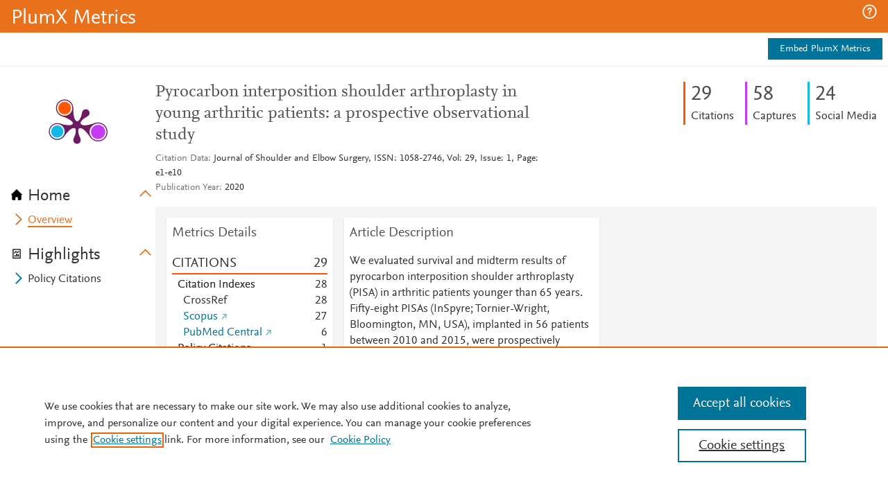

--- FILE ---
content_type: application/x-javascript;charset=utf-8
request_url: https://smetrics.elsevier.com/id?d_visid_ver=4.5.2&d_fieldgroup=A&mcorgid=4D6368F454EC41940A4C98A6%40AdobeOrg&mid=67645752197425393043128294458092480529&ts=1769744115482
body_size: -36
content:
{"mid":"67645752197425393043128294458092480529"}